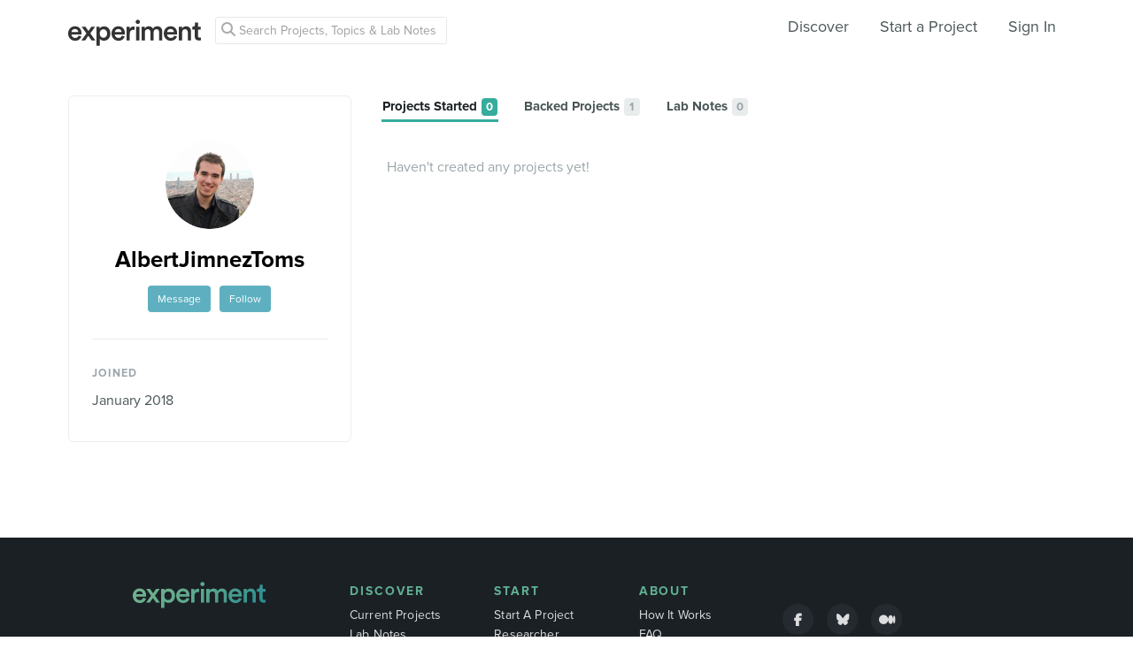

--- FILE ---
content_type: text/html; charset=utf-8
request_url: https://www.google.com/recaptcha/api2/anchor?ar=1&k=6Ldb_70UAAAAAI8hGzJqq1aRW2-GGUO7vYSfUNes&co=aHR0cHM6Ly9leHBlcmltZW50LmNvbTo0NDM.&hl=en&v=PoyoqOPhxBO7pBk68S4YbpHZ&size=invisible&anchor-ms=20000&execute-ms=30000&cb=1jo5v8csw3g1
body_size: 48733
content:
<!DOCTYPE HTML><html dir="ltr" lang="en"><head><meta http-equiv="Content-Type" content="text/html; charset=UTF-8">
<meta http-equiv="X-UA-Compatible" content="IE=edge">
<title>reCAPTCHA</title>
<style type="text/css">
/* cyrillic-ext */
@font-face {
  font-family: 'Roboto';
  font-style: normal;
  font-weight: 400;
  font-stretch: 100%;
  src: url(//fonts.gstatic.com/s/roboto/v48/KFO7CnqEu92Fr1ME7kSn66aGLdTylUAMa3GUBHMdazTgWw.woff2) format('woff2');
  unicode-range: U+0460-052F, U+1C80-1C8A, U+20B4, U+2DE0-2DFF, U+A640-A69F, U+FE2E-FE2F;
}
/* cyrillic */
@font-face {
  font-family: 'Roboto';
  font-style: normal;
  font-weight: 400;
  font-stretch: 100%;
  src: url(//fonts.gstatic.com/s/roboto/v48/KFO7CnqEu92Fr1ME7kSn66aGLdTylUAMa3iUBHMdazTgWw.woff2) format('woff2');
  unicode-range: U+0301, U+0400-045F, U+0490-0491, U+04B0-04B1, U+2116;
}
/* greek-ext */
@font-face {
  font-family: 'Roboto';
  font-style: normal;
  font-weight: 400;
  font-stretch: 100%;
  src: url(//fonts.gstatic.com/s/roboto/v48/KFO7CnqEu92Fr1ME7kSn66aGLdTylUAMa3CUBHMdazTgWw.woff2) format('woff2');
  unicode-range: U+1F00-1FFF;
}
/* greek */
@font-face {
  font-family: 'Roboto';
  font-style: normal;
  font-weight: 400;
  font-stretch: 100%;
  src: url(//fonts.gstatic.com/s/roboto/v48/KFO7CnqEu92Fr1ME7kSn66aGLdTylUAMa3-UBHMdazTgWw.woff2) format('woff2');
  unicode-range: U+0370-0377, U+037A-037F, U+0384-038A, U+038C, U+038E-03A1, U+03A3-03FF;
}
/* math */
@font-face {
  font-family: 'Roboto';
  font-style: normal;
  font-weight: 400;
  font-stretch: 100%;
  src: url(//fonts.gstatic.com/s/roboto/v48/KFO7CnqEu92Fr1ME7kSn66aGLdTylUAMawCUBHMdazTgWw.woff2) format('woff2');
  unicode-range: U+0302-0303, U+0305, U+0307-0308, U+0310, U+0312, U+0315, U+031A, U+0326-0327, U+032C, U+032F-0330, U+0332-0333, U+0338, U+033A, U+0346, U+034D, U+0391-03A1, U+03A3-03A9, U+03B1-03C9, U+03D1, U+03D5-03D6, U+03F0-03F1, U+03F4-03F5, U+2016-2017, U+2034-2038, U+203C, U+2040, U+2043, U+2047, U+2050, U+2057, U+205F, U+2070-2071, U+2074-208E, U+2090-209C, U+20D0-20DC, U+20E1, U+20E5-20EF, U+2100-2112, U+2114-2115, U+2117-2121, U+2123-214F, U+2190, U+2192, U+2194-21AE, U+21B0-21E5, U+21F1-21F2, U+21F4-2211, U+2213-2214, U+2216-22FF, U+2308-230B, U+2310, U+2319, U+231C-2321, U+2336-237A, U+237C, U+2395, U+239B-23B7, U+23D0, U+23DC-23E1, U+2474-2475, U+25AF, U+25B3, U+25B7, U+25BD, U+25C1, U+25CA, U+25CC, U+25FB, U+266D-266F, U+27C0-27FF, U+2900-2AFF, U+2B0E-2B11, U+2B30-2B4C, U+2BFE, U+3030, U+FF5B, U+FF5D, U+1D400-1D7FF, U+1EE00-1EEFF;
}
/* symbols */
@font-face {
  font-family: 'Roboto';
  font-style: normal;
  font-weight: 400;
  font-stretch: 100%;
  src: url(//fonts.gstatic.com/s/roboto/v48/KFO7CnqEu92Fr1ME7kSn66aGLdTylUAMaxKUBHMdazTgWw.woff2) format('woff2');
  unicode-range: U+0001-000C, U+000E-001F, U+007F-009F, U+20DD-20E0, U+20E2-20E4, U+2150-218F, U+2190, U+2192, U+2194-2199, U+21AF, U+21E6-21F0, U+21F3, U+2218-2219, U+2299, U+22C4-22C6, U+2300-243F, U+2440-244A, U+2460-24FF, U+25A0-27BF, U+2800-28FF, U+2921-2922, U+2981, U+29BF, U+29EB, U+2B00-2BFF, U+4DC0-4DFF, U+FFF9-FFFB, U+10140-1018E, U+10190-1019C, U+101A0, U+101D0-101FD, U+102E0-102FB, U+10E60-10E7E, U+1D2C0-1D2D3, U+1D2E0-1D37F, U+1F000-1F0FF, U+1F100-1F1AD, U+1F1E6-1F1FF, U+1F30D-1F30F, U+1F315, U+1F31C, U+1F31E, U+1F320-1F32C, U+1F336, U+1F378, U+1F37D, U+1F382, U+1F393-1F39F, U+1F3A7-1F3A8, U+1F3AC-1F3AF, U+1F3C2, U+1F3C4-1F3C6, U+1F3CA-1F3CE, U+1F3D4-1F3E0, U+1F3ED, U+1F3F1-1F3F3, U+1F3F5-1F3F7, U+1F408, U+1F415, U+1F41F, U+1F426, U+1F43F, U+1F441-1F442, U+1F444, U+1F446-1F449, U+1F44C-1F44E, U+1F453, U+1F46A, U+1F47D, U+1F4A3, U+1F4B0, U+1F4B3, U+1F4B9, U+1F4BB, U+1F4BF, U+1F4C8-1F4CB, U+1F4D6, U+1F4DA, U+1F4DF, U+1F4E3-1F4E6, U+1F4EA-1F4ED, U+1F4F7, U+1F4F9-1F4FB, U+1F4FD-1F4FE, U+1F503, U+1F507-1F50B, U+1F50D, U+1F512-1F513, U+1F53E-1F54A, U+1F54F-1F5FA, U+1F610, U+1F650-1F67F, U+1F687, U+1F68D, U+1F691, U+1F694, U+1F698, U+1F6AD, U+1F6B2, U+1F6B9-1F6BA, U+1F6BC, U+1F6C6-1F6CF, U+1F6D3-1F6D7, U+1F6E0-1F6EA, U+1F6F0-1F6F3, U+1F6F7-1F6FC, U+1F700-1F7FF, U+1F800-1F80B, U+1F810-1F847, U+1F850-1F859, U+1F860-1F887, U+1F890-1F8AD, U+1F8B0-1F8BB, U+1F8C0-1F8C1, U+1F900-1F90B, U+1F93B, U+1F946, U+1F984, U+1F996, U+1F9E9, U+1FA00-1FA6F, U+1FA70-1FA7C, U+1FA80-1FA89, U+1FA8F-1FAC6, U+1FACE-1FADC, U+1FADF-1FAE9, U+1FAF0-1FAF8, U+1FB00-1FBFF;
}
/* vietnamese */
@font-face {
  font-family: 'Roboto';
  font-style: normal;
  font-weight: 400;
  font-stretch: 100%;
  src: url(//fonts.gstatic.com/s/roboto/v48/KFO7CnqEu92Fr1ME7kSn66aGLdTylUAMa3OUBHMdazTgWw.woff2) format('woff2');
  unicode-range: U+0102-0103, U+0110-0111, U+0128-0129, U+0168-0169, U+01A0-01A1, U+01AF-01B0, U+0300-0301, U+0303-0304, U+0308-0309, U+0323, U+0329, U+1EA0-1EF9, U+20AB;
}
/* latin-ext */
@font-face {
  font-family: 'Roboto';
  font-style: normal;
  font-weight: 400;
  font-stretch: 100%;
  src: url(//fonts.gstatic.com/s/roboto/v48/KFO7CnqEu92Fr1ME7kSn66aGLdTylUAMa3KUBHMdazTgWw.woff2) format('woff2');
  unicode-range: U+0100-02BA, U+02BD-02C5, U+02C7-02CC, U+02CE-02D7, U+02DD-02FF, U+0304, U+0308, U+0329, U+1D00-1DBF, U+1E00-1E9F, U+1EF2-1EFF, U+2020, U+20A0-20AB, U+20AD-20C0, U+2113, U+2C60-2C7F, U+A720-A7FF;
}
/* latin */
@font-face {
  font-family: 'Roboto';
  font-style: normal;
  font-weight: 400;
  font-stretch: 100%;
  src: url(//fonts.gstatic.com/s/roboto/v48/KFO7CnqEu92Fr1ME7kSn66aGLdTylUAMa3yUBHMdazQ.woff2) format('woff2');
  unicode-range: U+0000-00FF, U+0131, U+0152-0153, U+02BB-02BC, U+02C6, U+02DA, U+02DC, U+0304, U+0308, U+0329, U+2000-206F, U+20AC, U+2122, U+2191, U+2193, U+2212, U+2215, U+FEFF, U+FFFD;
}
/* cyrillic-ext */
@font-face {
  font-family: 'Roboto';
  font-style: normal;
  font-weight: 500;
  font-stretch: 100%;
  src: url(//fonts.gstatic.com/s/roboto/v48/KFO7CnqEu92Fr1ME7kSn66aGLdTylUAMa3GUBHMdazTgWw.woff2) format('woff2');
  unicode-range: U+0460-052F, U+1C80-1C8A, U+20B4, U+2DE0-2DFF, U+A640-A69F, U+FE2E-FE2F;
}
/* cyrillic */
@font-face {
  font-family: 'Roboto';
  font-style: normal;
  font-weight: 500;
  font-stretch: 100%;
  src: url(//fonts.gstatic.com/s/roboto/v48/KFO7CnqEu92Fr1ME7kSn66aGLdTylUAMa3iUBHMdazTgWw.woff2) format('woff2');
  unicode-range: U+0301, U+0400-045F, U+0490-0491, U+04B0-04B1, U+2116;
}
/* greek-ext */
@font-face {
  font-family: 'Roboto';
  font-style: normal;
  font-weight: 500;
  font-stretch: 100%;
  src: url(//fonts.gstatic.com/s/roboto/v48/KFO7CnqEu92Fr1ME7kSn66aGLdTylUAMa3CUBHMdazTgWw.woff2) format('woff2');
  unicode-range: U+1F00-1FFF;
}
/* greek */
@font-face {
  font-family: 'Roboto';
  font-style: normal;
  font-weight: 500;
  font-stretch: 100%;
  src: url(//fonts.gstatic.com/s/roboto/v48/KFO7CnqEu92Fr1ME7kSn66aGLdTylUAMa3-UBHMdazTgWw.woff2) format('woff2');
  unicode-range: U+0370-0377, U+037A-037F, U+0384-038A, U+038C, U+038E-03A1, U+03A3-03FF;
}
/* math */
@font-face {
  font-family: 'Roboto';
  font-style: normal;
  font-weight: 500;
  font-stretch: 100%;
  src: url(//fonts.gstatic.com/s/roboto/v48/KFO7CnqEu92Fr1ME7kSn66aGLdTylUAMawCUBHMdazTgWw.woff2) format('woff2');
  unicode-range: U+0302-0303, U+0305, U+0307-0308, U+0310, U+0312, U+0315, U+031A, U+0326-0327, U+032C, U+032F-0330, U+0332-0333, U+0338, U+033A, U+0346, U+034D, U+0391-03A1, U+03A3-03A9, U+03B1-03C9, U+03D1, U+03D5-03D6, U+03F0-03F1, U+03F4-03F5, U+2016-2017, U+2034-2038, U+203C, U+2040, U+2043, U+2047, U+2050, U+2057, U+205F, U+2070-2071, U+2074-208E, U+2090-209C, U+20D0-20DC, U+20E1, U+20E5-20EF, U+2100-2112, U+2114-2115, U+2117-2121, U+2123-214F, U+2190, U+2192, U+2194-21AE, U+21B0-21E5, U+21F1-21F2, U+21F4-2211, U+2213-2214, U+2216-22FF, U+2308-230B, U+2310, U+2319, U+231C-2321, U+2336-237A, U+237C, U+2395, U+239B-23B7, U+23D0, U+23DC-23E1, U+2474-2475, U+25AF, U+25B3, U+25B7, U+25BD, U+25C1, U+25CA, U+25CC, U+25FB, U+266D-266F, U+27C0-27FF, U+2900-2AFF, U+2B0E-2B11, U+2B30-2B4C, U+2BFE, U+3030, U+FF5B, U+FF5D, U+1D400-1D7FF, U+1EE00-1EEFF;
}
/* symbols */
@font-face {
  font-family: 'Roboto';
  font-style: normal;
  font-weight: 500;
  font-stretch: 100%;
  src: url(//fonts.gstatic.com/s/roboto/v48/KFO7CnqEu92Fr1ME7kSn66aGLdTylUAMaxKUBHMdazTgWw.woff2) format('woff2');
  unicode-range: U+0001-000C, U+000E-001F, U+007F-009F, U+20DD-20E0, U+20E2-20E4, U+2150-218F, U+2190, U+2192, U+2194-2199, U+21AF, U+21E6-21F0, U+21F3, U+2218-2219, U+2299, U+22C4-22C6, U+2300-243F, U+2440-244A, U+2460-24FF, U+25A0-27BF, U+2800-28FF, U+2921-2922, U+2981, U+29BF, U+29EB, U+2B00-2BFF, U+4DC0-4DFF, U+FFF9-FFFB, U+10140-1018E, U+10190-1019C, U+101A0, U+101D0-101FD, U+102E0-102FB, U+10E60-10E7E, U+1D2C0-1D2D3, U+1D2E0-1D37F, U+1F000-1F0FF, U+1F100-1F1AD, U+1F1E6-1F1FF, U+1F30D-1F30F, U+1F315, U+1F31C, U+1F31E, U+1F320-1F32C, U+1F336, U+1F378, U+1F37D, U+1F382, U+1F393-1F39F, U+1F3A7-1F3A8, U+1F3AC-1F3AF, U+1F3C2, U+1F3C4-1F3C6, U+1F3CA-1F3CE, U+1F3D4-1F3E0, U+1F3ED, U+1F3F1-1F3F3, U+1F3F5-1F3F7, U+1F408, U+1F415, U+1F41F, U+1F426, U+1F43F, U+1F441-1F442, U+1F444, U+1F446-1F449, U+1F44C-1F44E, U+1F453, U+1F46A, U+1F47D, U+1F4A3, U+1F4B0, U+1F4B3, U+1F4B9, U+1F4BB, U+1F4BF, U+1F4C8-1F4CB, U+1F4D6, U+1F4DA, U+1F4DF, U+1F4E3-1F4E6, U+1F4EA-1F4ED, U+1F4F7, U+1F4F9-1F4FB, U+1F4FD-1F4FE, U+1F503, U+1F507-1F50B, U+1F50D, U+1F512-1F513, U+1F53E-1F54A, U+1F54F-1F5FA, U+1F610, U+1F650-1F67F, U+1F687, U+1F68D, U+1F691, U+1F694, U+1F698, U+1F6AD, U+1F6B2, U+1F6B9-1F6BA, U+1F6BC, U+1F6C6-1F6CF, U+1F6D3-1F6D7, U+1F6E0-1F6EA, U+1F6F0-1F6F3, U+1F6F7-1F6FC, U+1F700-1F7FF, U+1F800-1F80B, U+1F810-1F847, U+1F850-1F859, U+1F860-1F887, U+1F890-1F8AD, U+1F8B0-1F8BB, U+1F8C0-1F8C1, U+1F900-1F90B, U+1F93B, U+1F946, U+1F984, U+1F996, U+1F9E9, U+1FA00-1FA6F, U+1FA70-1FA7C, U+1FA80-1FA89, U+1FA8F-1FAC6, U+1FACE-1FADC, U+1FADF-1FAE9, U+1FAF0-1FAF8, U+1FB00-1FBFF;
}
/* vietnamese */
@font-face {
  font-family: 'Roboto';
  font-style: normal;
  font-weight: 500;
  font-stretch: 100%;
  src: url(//fonts.gstatic.com/s/roboto/v48/KFO7CnqEu92Fr1ME7kSn66aGLdTylUAMa3OUBHMdazTgWw.woff2) format('woff2');
  unicode-range: U+0102-0103, U+0110-0111, U+0128-0129, U+0168-0169, U+01A0-01A1, U+01AF-01B0, U+0300-0301, U+0303-0304, U+0308-0309, U+0323, U+0329, U+1EA0-1EF9, U+20AB;
}
/* latin-ext */
@font-face {
  font-family: 'Roboto';
  font-style: normal;
  font-weight: 500;
  font-stretch: 100%;
  src: url(//fonts.gstatic.com/s/roboto/v48/KFO7CnqEu92Fr1ME7kSn66aGLdTylUAMa3KUBHMdazTgWw.woff2) format('woff2');
  unicode-range: U+0100-02BA, U+02BD-02C5, U+02C7-02CC, U+02CE-02D7, U+02DD-02FF, U+0304, U+0308, U+0329, U+1D00-1DBF, U+1E00-1E9F, U+1EF2-1EFF, U+2020, U+20A0-20AB, U+20AD-20C0, U+2113, U+2C60-2C7F, U+A720-A7FF;
}
/* latin */
@font-face {
  font-family: 'Roboto';
  font-style: normal;
  font-weight: 500;
  font-stretch: 100%;
  src: url(//fonts.gstatic.com/s/roboto/v48/KFO7CnqEu92Fr1ME7kSn66aGLdTylUAMa3yUBHMdazQ.woff2) format('woff2');
  unicode-range: U+0000-00FF, U+0131, U+0152-0153, U+02BB-02BC, U+02C6, U+02DA, U+02DC, U+0304, U+0308, U+0329, U+2000-206F, U+20AC, U+2122, U+2191, U+2193, U+2212, U+2215, U+FEFF, U+FFFD;
}
/* cyrillic-ext */
@font-face {
  font-family: 'Roboto';
  font-style: normal;
  font-weight: 900;
  font-stretch: 100%;
  src: url(//fonts.gstatic.com/s/roboto/v48/KFO7CnqEu92Fr1ME7kSn66aGLdTylUAMa3GUBHMdazTgWw.woff2) format('woff2');
  unicode-range: U+0460-052F, U+1C80-1C8A, U+20B4, U+2DE0-2DFF, U+A640-A69F, U+FE2E-FE2F;
}
/* cyrillic */
@font-face {
  font-family: 'Roboto';
  font-style: normal;
  font-weight: 900;
  font-stretch: 100%;
  src: url(//fonts.gstatic.com/s/roboto/v48/KFO7CnqEu92Fr1ME7kSn66aGLdTylUAMa3iUBHMdazTgWw.woff2) format('woff2');
  unicode-range: U+0301, U+0400-045F, U+0490-0491, U+04B0-04B1, U+2116;
}
/* greek-ext */
@font-face {
  font-family: 'Roboto';
  font-style: normal;
  font-weight: 900;
  font-stretch: 100%;
  src: url(//fonts.gstatic.com/s/roboto/v48/KFO7CnqEu92Fr1ME7kSn66aGLdTylUAMa3CUBHMdazTgWw.woff2) format('woff2');
  unicode-range: U+1F00-1FFF;
}
/* greek */
@font-face {
  font-family: 'Roboto';
  font-style: normal;
  font-weight: 900;
  font-stretch: 100%;
  src: url(//fonts.gstatic.com/s/roboto/v48/KFO7CnqEu92Fr1ME7kSn66aGLdTylUAMa3-UBHMdazTgWw.woff2) format('woff2');
  unicode-range: U+0370-0377, U+037A-037F, U+0384-038A, U+038C, U+038E-03A1, U+03A3-03FF;
}
/* math */
@font-face {
  font-family: 'Roboto';
  font-style: normal;
  font-weight: 900;
  font-stretch: 100%;
  src: url(//fonts.gstatic.com/s/roboto/v48/KFO7CnqEu92Fr1ME7kSn66aGLdTylUAMawCUBHMdazTgWw.woff2) format('woff2');
  unicode-range: U+0302-0303, U+0305, U+0307-0308, U+0310, U+0312, U+0315, U+031A, U+0326-0327, U+032C, U+032F-0330, U+0332-0333, U+0338, U+033A, U+0346, U+034D, U+0391-03A1, U+03A3-03A9, U+03B1-03C9, U+03D1, U+03D5-03D6, U+03F0-03F1, U+03F4-03F5, U+2016-2017, U+2034-2038, U+203C, U+2040, U+2043, U+2047, U+2050, U+2057, U+205F, U+2070-2071, U+2074-208E, U+2090-209C, U+20D0-20DC, U+20E1, U+20E5-20EF, U+2100-2112, U+2114-2115, U+2117-2121, U+2123-214F, U+2190, U+2192, U+2194-21AE, U+21B0-21E5, U+21F1-21F2, U+21F4-2211, U+2213-2214, U+2216-22FF, U+2308-230B, U+2310, U+2319, U+231C-2321, U+2336-237A, U+237C, U+2395, U+239B-23B7, U+23D0, U+23DC-23E1, U+2474-2475, U+25AF, U+25B3, U+25B7, U+25BD, U+25C1, U+25CA, U+25CC, U+25FB, U+266D-266F, U+27C0-27FF, U+2900-2AFF, U+2B0E-2B11, U+2B30-2B4C, U+2BFE, U+3030, U+FF5B, U+FF5D, U+1D400-1D7FF, U+1EE00-1EEFF;
}
/* symbols */
@font-face {
  font-family: 'Roboto';
  font-style: normal;
  font-weight: 900;
  font-stretch: 100%;
  src: url(//fonts.gstatic.com/s/roboto/v48/KFO7CnqEu92Fr1ME7kSn66aGLdTylUAMaxKUBHMdazTgWw.woff2) format('woff2');
  unicode-range: U+0001-000C, U+000E-001F, U+007F-009F, U+20DD-20E0, U+20E2-20E4, U+2150-218F, U+2190, U+2192, U+2194-2199, U+21AF, U+21E6-21F0, U+21F3, U+2218-2219, U+2299, U+22C4-22C6, U+2300-243F, U+2440-244A, U+2460-24FF, U+25A0-27BF, U+2800-28FF, U+2921-2922, U+2981, U+29BF, U+29EB, U+2B00-2BFF, U+4DC0-4DFF, U+FFF9-FFFB, U+10140-1018E, U+10190-1019C, U+101A0, U+101D0-101FD, U+102E0-102FB, U+10E60-10E7E, U+1D2C0-1D2D3, U+1D2E0-1D37F, U+1F000-1F0FF, U+1F100-1F1AD, U+1F1E6-1F1FF, U+1F30D-1F30F, U+1F315, U+1F31C, U+1F31E, U+1F320-1F32C, U+1F336, U+1F378, U+1F37D, U+1F382, U+1F393-1F39F, U+1F3A7-1F3A8, U+1F3AC-1F3AF, U+1F3C2, U+1F3C4-1F3C6, U+1F3CA-1F3CE, U+1F3D4-1F3E0, U+1F3ED, U+1F3F1-1F3F3, U+1F3F5-1F3F7, U+1F408, U+1F415, U+1F41F, U+1F426, U+1F43F, U+1F441-1F442, U+1F444, U+1F446-1F449, U+1F44C-1F44E, U+1F453, U+1F46A, U+1F47D, U+1F4A3, U+1F4B0, U+1F4B3, U+1F4B9, U+1F4BB, U+1F4BF, U+1F4C8-1F4CB, U+1F4D6, U+1F4DA, U+1F4DF, U+1F4E3-1F4E6, U+1F4EA-1F4ED, U+1F4F7, U+1F4F9-1F4FB, U+1F4FD-1F4FE, U+1F503, U+1F507-1F50B, U+1F50D, U+1F512-1F513, U+1F53E-1F54A, U+1F54F-1F5FA, U+1F610, U+1F650-1F67F, U+1F687, U+1F68D, U+1F691, U+1F694, U+1F698, U+1F6AD, U+1F6B2, U+1F6B9-1F6BA, U+1F6BC, U+1F6C6-1F6CF, U+1F6D3-1F6D7, U+1F6E0-1F6EA, U+1F6F0-1F6F3, U+1F6F7-1F6FC, U+1F700-1F7FF, U+1F800-1F80B, U+1F810-1F847, U+1F850-1F859, U+1F860-1F887, U+1F890-1F8AD, U+1F8B0-1F8BB, U+1F8C0-1F8C1, U+1F900-1F90B, U+1F93B, U+1F946, U+1F984, U+1F996, U+1F9E9, U+1FA00-1FA6F, U+1FA70-1FA7C, U+1FA80-1FA89, U+1FA8F-1FAC6, U+1FACE-1FADC, U+1FADF-1FAE9, U+1FAF0-1FAF8, U+1FB00-1FBFF;
}
/* vietnamese */
@font-face {
  font-family: 'Roboto';
  font-style: normal;
  font-weight: 900;
  font-stretch: 100%;
  src: url(//fonts.gstatic.com/s/roboto/v48/KFO7CnqEu92Fr1ME7kSn66aGLdTylUAMa3OUBHMdazTgWw.woff2) format('woff2');
  unicode-range: U+0102-0103, U+0110-0111, U+0128-0129, U+0168-0169, U+01A0-01A1, U+01AF-01B0, U+0300-0301, U+0303-0304, U+0308-0309, U+0323, U+0329, U+1EA0-1EF9, U+20AB;
}
/* latin-ext */
@font-face {
  font-family: 'Roboto';
  font-style: normal;
  font-weight: 900;
  font-stretch: 100%;
  src: url(//fonts.gstatic.com/s/roboto/v48/KFO7CnqEu92Fr1ME7kSn66aGLdTylUAMa3KUBHMdazTgWw.woff2) format('woff2');
  unicode-range: U+0100-02BA, U+02BD-02C5, U+02C7-02CC, U+02CE-02D7, U+02DD-02FF, U+0304, U+0308, U+0329, U+1D00-1DBF, U+1E00-1E9F, U+1EF2-1EFF, U+2020, U+20A0-20AB, U+20AD-20C0, U+2113, U+2C60-2C7F, U+A720-A7FF;
}
/* latin */
@font-face {
  font-family: 'Roboto';
  font-style: normal;
  font-weight: 900;
  font-stretch: 100%;
  src: url(//fonts.gstatic.com/s/roboto/v48/KFO7CnqEu92Fr1ME7kSn66aGLdTylUAMa3yUBHMdazQ.woff2) format('woff2');
  unicode-range: U+0000-00FF, U+0131, U+0152-0153, U+02BB-02BC, U+02C6, U+02DA, U+02DC, U+0304, U+0308, U+0329, U+2000-206F, U+20AC, U+2122, U+2191, U+2193, U+2212, U+2215, U+FEFF, U+FFFD;
}

</style>
<link rel="stylesheet" type="text/css" href="https://www.gstatic.com/recaptcha/releases/PoyoqOPhxBO7pBk68S4YbpHZ/styles__ltr.css">
<script nonce="s98DcK-YZrZ2BRfiyERwcQ" type="text/javascript">window['__recaptcha_api'] = 'https://www.google.com/recaptcha/api2/';</script>
<script type="text/javascript" src="https://www.gstatic.com/recaptcha/releases/PoyoqOPhxBO7pBk68S4YbpHZ/recaptcha__en.js" nonce="s98DcK-YZrZ2BRfiyERwcQ">
      
    </script></head>
<body><div id="rc-anchor-alert" class="rc-anchor-alert"></div>
<input type="hidden" id="recaptcha-token" value="[base64]">
<script type="text/javascript" nonce="s98DcK-YZrZ2BRfiyERwcQ">
      recaptcha.anchor.Main.init("[\x22ainput\x22,[\x22bgdata\x22,\x22\x22,\[base64]/[base64]/bmV3IFpbdF0obVswXSk6Sz09Mj9uZXcgWlt0XShtWzBdLG1bMV0pOks9PTM/bmV3IFpbdF0obVswXSxtWzFdLG1bMl0pOks9PTQ/[base64]/[base64]/[base64]/[base64]/[base64]/[base64]/[base64]/[base64]/[base64]/[base64]/[base64]/[base64]/[base64]/[base64]\\u003d\\u003d\x22,\[base64]\x22,\x22MnDCnMKbw4Fqwq5pw5DCmMKGKldLJsOYD8K5DXvDnD3DicK0wpcEwpFrwqDCkVQqUl/CscKkwoTDqMKgw6vCjA4sFEsQw5Unw6bCl11/N33CsXfDhsOmw5rDng/CpMO2B0PCksK9Sx7DmcOnw4cPUsOPw77CuV3DocOxPcKOZMOZwqPDtVfCncK/UMONw7zDszNPw4BrSMOEwpvDvH4/wpIGwozCnkrDpDIUw47Cg1PDgQ4/EMKwNBjCt2t3AMKXD3sYPMKeGMKvWBfCgSbDs8ODSXFyw6lUwpkJB8Kyw6TCkMKdRkDCtMOLw6Qxw4s1wo5CYQrCpcOEwqAHwrfDoR/CuTPCt8OxI8KocjN8URB5w7TDsyohw53DvMKwwr7DtzRGE1fCs8OdFcKWwrZiS3oJR8K6KsODJQ1/XFLDh8OnZW9+wpJIwroOBcKDw6nDpMO/GcOMw74SRsOnwrLCvWrDvDp/NW9sN8O8w40vw4J5ankOw7PDqnPCjsO2I8OBRzPCmMKSw48Ow6oRZsOAF1jDlVLCisOCwpFcTsKNZXc0w5/[base64]/Zn0owoLCsktmecK0BlHDu8OnM8O/wr8ZwocwwpQHw47DlDzCncK1w5Mmw47CgcKOw4lKdTvCojjCrcOiw7VVw7nCrXfChcOVwr7CqzxVe8KowpR3w4wuw65kaF3DpXtScyXCusOVwo/[base64]/DvMKbai17w4ZFHyIsMzfDlwdVdGVAwoTDi0AXZ2NBUMOtwqTDn8ODwqnDk0xLIHHCpcK6HMK0I8Kaw4vCvDE8w6ofbwbDjmh6wrvCiRYuw5bDpXHCmMOLasKww6BCw4JbwpE2wp1/wrkaw7DCrT8pA8O7QsOYMF3Cs0PCtBUbSDRPwo0Uw7QXw6h0w5tPw63CgcKnfcKBwqvCiBR3w4gTwp3CnztuwqMAw4DChcOBKyDCgTJkEcOmwqNKw70pw6XCgHfDncKQw5EnBXhVwrAVw6lAwpYiInIbwprDqMK7AcOCw5zChVYpwpMQchNow6jCvMKSw7J8wqfDuzI/w47DuhFIecO9esOiw5fCqkNpwoDDkB0/LkTCmBQtw4U7w4PCtxl7wrtuFg/CvMO+wqTDoVrClMKcwpkGTMOjS8K2axt7wojDugjCqMK8ThlyTCAsdw3CmQoEa1E9w50GTxAwQ8KQw7cFwpbCn8KWw7LDmcOKRwwaworCkMO1EUUbw7LDrFoLXsKUAmZOQTDDkcO0w4nCiMODbMOtLE8MwpddTjjCnsOuVk/CqMOhEsKMfWrCtsKENAs/G8O6eHHDucOLYcOOwrXCiCRIwpPCj0QtBMOeO8O/YwEpwq7Duz5Fw6soPBd2HmMRUsKiMVkew4wpwqrCtgEGNBHCnR/DlMOkXFkIw4Z+wqp4FMO3F21ww7HDlMKcw6wQwozDjWPDgsO2JVARRCsPw7pnWcKlw4LDrQB9w5zCrzUGUiLDgcOzw4jDv8Oswooyw7bDgg9/wpnCusOeOMKuwoMPwrzDpi/[base64]/[base64]/JcKUwpvCmQlgDcOgwptBwrI+wohMIGI8HWwDGcKZwoTDocKYAcKywojDo2NEwr7CqEcNw6hfw4cqw507U8OmF8OjwrEUMsO5wq4dFyJUwr91FUtRw5Y+DsO4wo/DpTvDv8Kow6zClxzCvB7Cj8OMP8OvacK3wpoSwocnMcOVwrYnRcKSwrEIw4/Djh7Dv3hZbAbDqAwWG8Kdwp7Ci8OhGWnCp0Vwwrg/w4wRwrjCqhNMcF/[base64]/Cr8O7wrLDmhgAw5jDsFUiWgViwr9cGsKgwpXCvzbDnFLCh8K+w4wmwpAzQ8Onw4nDqxIWw4QEeHUzw4p3Vw4+FEJ4woNNd8KuCcKLKVYTeMKDLDXCuHXCnQXDrMKdwpPCgMKgwqJswroxfMO1TsKuFiQ4woIIwqVVJzXDrMO4N0t8wonDsGjCnTTCq1/CskvDicOfw48zwrZ5w7EydzfCjk7DvxvDgsOqXyMhVcO6AWQ9VGDDnGQ8NRXClVhnKcOxwo89IyIvYBvDkMK4RWRSwqPDpQjDvcKsw64VVWHDj8OQZGvDuxQGCMOATWI/w4LDl3PCuMKTw4xawr8QI8Ome33CncK1w4FDfEXDpcKiaAfDlsK4AcOywpzCqk4nwpPCgkBFwqgOBsOuFWDCtk/Dpz/CtMKOOMO4w60/[base64]/CuMOlEsOGLsOYWi5Mw6AlT8KbD8OMKcKiw7XDvHPDg8KRw5BoAsOvJ0nCokJXwoIuS8OnFiFLdcOOwqh2emXCjWfDvlbCr0vCq2lTwqgEwp/DrRPCl3kywq91woTCvBXDvMOaU17CmXDCnMOXwqHCosKLEGvDhcKRw6M8wofDk8Knw5LDoDFlKxUsw6pTw70GPgzCrTIWwrfCtsO5OWkPH8ODw7vCjGc6w6dkWcOrw4kiQi7Dr2zDuMOeEsKtDU4VEsKXwosDwr/CsQZBIXgWICF+wqrDoXA/w5srw5lzP0XDuMOSwoXCrA0dZMK0McK+wqg3DCVAwrY3KsKBfsKReHdSN2rDm8KBwpzCvcKfVsORw63CjQgiwonDoMKXXcKJwpB3w5rDjhgZwobCtsOBT8OyQ8Kuw6/[base64]/CrcKqw4A9w5lkCgsRP8KNw7vDrcOvO1JZT0ccw45+A2DCu8KEOsKBw6fClsOZw6DDscOuAcOnOg7Dp8KtRsOVWQnDu8KNwopVwrzDsMO1wrHDrT7ChS/DkcK4YQLDglnDlXNRwpPCmsOBw6Erw7TCssKSDsKhwo/CvsKqwpRYUMKDw43CnhrDsgLDnw/DhQDDnMKxCsKpw5/DjsKcwpPDhMOBw6vDk0XCn8OuMsOQdTjCk8OSLMKHwpQ9AUFnJMO+WcK8eQ0Af1zDg8KFw5DCvMO1woIow4YxPjbDsn/DgVLDnsKjwpnDkX06w7xxez4vw6HDhj/[base64]/CqCVUfsOIwprDimAiwpnCncO0NiDCm0TCtMKDEsOXPHjDjsKeQDk+a3wFeW5ZwqjCtQHChT9xw5/[base64]/[base64]/woTCv0FURjbCoG1hXcKYw57Cs8KxwqDCjwbClTgrS0YmBXEhfg/DhkLCscKvwp7CrsKMF8OQwrrDjcKEfUXDvmrDi3zDvcKOJsONwqTDv8KnwqrDjMK7BydnwqJJwr3DvWdhwp3Cp8OxwpAhwqVbw4DDucKteXrCrHDDhMKEwpkGw5YHRMKgw5jCklTDqMOZw73DhMObexnCrcOxw7/[base64]/[base64]/DgzPCtTfDugU2bcOjAMOXw6p8U8K5w5hBSVLDnU83wrLDsgfDrWBnWhnCm8O8OsOUYMO1w70ZwoJebsOcanlSw5/Ds8Olw4DCrMKGBnclHcO/[base64]/[base64]/CrsKAFcK0RsOySw3Dm8Kcwoxxw48GwqgiYcOEw7M9w5HChcKxScKsH17DocK2w43DjsKIMcKdBsOfwoIswp0VSkk3wpfDgMOiwpDChC/CnMOgw7slw6rDsXTCoRtyIMO7wqXDvRdqAG/[base64]/wowRwofCozzDmRFLKMKsw4LDgMKiwpEsKC3DlHXDh8KlwooxwoFgw61Hwr0Qwq1yQDbCsxdhWCZVbMKYfybDicOtKxbChDJJZVZswpFbwrrCuCdawqlVHGDCvSdowrbDoS9ywrbDnGXDknceMMONwr3DtEEqw6fDhGF/[base64]/DhSLCvkoIw5I2XsK3NlDDqcOYw73CkcK/NcKcXgV7wrR/w583w61yw4AgfMKEBS0CKCxVa8OQGXbDlcKTw7ZpwqLDthJOwpgxwoEnw4JLcEpuOmkbBMOCXQ/[base64]/CtsKnL2TDqwtQFXRpAcKvworDiMKJwprCpCgQAcK3JU3ChzNTwqkywqHDj8OMLCYvMsKFOcKpbw/DhG7DkMKtByV6eQVow5fDnEPDpkDCgC7DtsO8OMKuK8KHwovCosO4GXtpwpXCtMOwGTsww4DDgMOyw4jCq8OtfMKeVlpTw74mwqo4w5TDgsORwoAHOnbCosK/w5FTThYawqkNAMK6bCjCgUdcUjVAw69yY8OgQ8KUw6ADw7FDBMKofDJ1wpRXwo7ClsKeBGo7w6rCuMK0w6DDm8OwJ0XDmlM2w4rDtjMfQcOfOU8/TmrDnxDCoEBkw4gSG1ZhwpZAS8OTeAdgwpzDkwfDvMKXw61swpHCqsO8w6LCrSc5PcKnwoDCgMKJYcKwWDXClArDh07DvsOoVsKqw75Zwp/DrRoywplmwqTCpDk6wofDnWjDscONwr7Dn8K/N8KRcktYw4LDixELK8KUwrEqwr5Nw4JQFBghTMOow4FUMjRHw5VLw4jCnVsbR8OCUTsxPHTCpV3DqT1Awr9Cw4bDrcKzAMKGX0dddMO8YsOtwrYZwpNAFx7CjgkmOcKDYG/CiRbDhcOfwqkpbsKjVcObwqcMwpQow4LDsTlFw7h7wrB5YcOPBXsfw6fCv8KScRbDqsObw7Z4wqpcwqBBbUHDvWPDoG/Doxw6JwlVFcKOMcKTw6sKGxrDiMOvw73Cr8KfIA7DjzDCkMOGOcO5ByTCoMKKw7gOw6AawqvDq2kLw6nCiB3CpsKfwqtRGgVVw4IrwprDr8OzYCTDu2/Cq8KtTcODU012w7nDpHvCqzYFRMOYw5tPWMOUfEpAwq0pfsO5OMK7U8OhJ3Q/wqoUwqPDmcO4wprDu8K7wox/woXDr8KhbsORf8OpFkrCskHDrD3CiGoBwo3DicOow6MqwprChsK4BcOgwq8pw4XCnMOmw5nDmcKKwobDilbCkjbDtXlKNsKyEcOGMCVBwo1ewqx7wqbDgcOwX2HDrH1iEsOLOA7DllosWsOZwqHCpsOewobCnsOzUF/DgcKdw6UZworDvwHDsHUZwpPDlTUUw7jChcKjeMK1wpfClcK2USsjwoHCpBMkJsOYw44HZMKcwo48dV8secOtS8OvUjXDiVgqwpd6w5HDscK6wq0DbsOlw4fCksKawrfDmG3Dp1BiwojCpMKZwpPDnsOAfMKEwoIpIEpXf8O+wr/Cuz4pKRTCq8OUVXBKwq7Dt01bwohSFMKME8KjasKYbUkTFsOHw5DCoWoTw7wQPsKNwpc/UFLCu8OWwojCpcOCSsOISlzCnAoxw60Sw7RhARTCj8KRC8Okw4sIe8K1ZUHCpcKhwrnDlQg6w7lOWcKQwpdUYMKvS3F/w6YAwr/Dl8ObwpFOwp40w60janPCmsK2wq3Cn8KmwqYXfMK/[base64]/TUUtRFZ4w5BLw4HCjlfDgsOPwqfCp8O/[base64]/[base64]/Ck8ONw6wIAMKTwoTCp8K1d2fDu8KfwplPw4lQw4MFNcKSw65Lw7NCCUfDj0rCu8ORw5Uhw5how73DkMO7esKoUgrCpcODGMO7KGPClMK/LC/[base64]/Cr8OhYTMpw6/CmMOTw75fw6gsw7jCgMOCcVErdsOIHsOyw5PCtsOfAcKSw485IMKTwoXDliNYdcKbMMOCK8OBAsO5BxHDqcO0RFVxAAJUwp9mAgN3DsKMwpBnXQ54w609w4nCgAjDj2FXwrVkXhLCh8KTwq4XPsOzwoszwp7Dk0jDuRRSJ3/[base64]/YsKrYcKHVFnDggRCJXsUO8OaKQY6wqjCnmzDvMKVw7PCtcKFcDc3wpFow4xYZF4sw6nDqBrCh8KFFkrCmx3Cj0/CmMKmEX05EzI/wpDChcOpFsKRwpjCnMKgH8K3OcOqSx/DtcOnZkHCt8OoDRZpwq02ViIQwp1bwqgqfMOrwos+w47CjMOywr4NEQnCiHV0C1LDg0TDqMKnw4HDhsOACMOZwqzDt3xcw59RZ8KAw5ZsW2HCosK7dsKMwrUtwqFKQX4XE8O5woPDpsO0acKRCMO8w67CkkcDw4LCvcKKO8K8DzjDtWxIwpjDhsK8wrbDu8O/[base64]/Dt8K3QjPDuSx1bTl2GgUiwp5Yw5oKwpdWw55POBnCnjDCocK3wpk/w7xlwo3Cs3gbwozCgTPDmsKzwpvCtAnDoRfCkcOrIxN/dsOHw7hxwpvCu8OewrVuwqNaw5pyX8OJwrbCqMKsPXjDk8OLw7c0w6zDrxw+wq7DqcKGKngtfwrDsxhrecKGXkTDh8OXwqnCnS/CgcOmw4XClMK1wr4Jb8KENMKTAMOewpfDl0NywoJ5wqTCpzo6EsKFN8KofTLCjUQXJMOEwpLDh8OqCRwGOR/CtG7CiEPCqmgSDsO6WcObWTPCqHzCuSrDg2TDtsK0dcOSwrfCnMO8wrQoJTzDiMOaK8O1wpTDosOvOcK9TRFWfmvCr8OyEsKtOXc2wrZTw5/DtHAewpHDkcOhwq88wpkeEG1qIiBgwpV0wr/ChFMObsK8w5zCmCoyAgrDtiJNLMKvbcOIaQLDisOaw4IZK8KJJjxdw7Ikw73DtsO8MBTDgWLDuMKLJEYPw4fCvsKawpHCu8OhwqbCrV0lwrTCmB/DtcKUEloGHjxVwojDisOIw6bCucK0w7cZSVxVe00vwqfCtVjCtUzCjMOTwojDvcK3TSvDhGfCsMKXw4LDl8Kjw4I/[base64]/[base64]/CvMOBw5vDkMKefWwVwoRtRcKQGhrDtsKEwpBwUBlEw5/CpHnDgCQVa8OiwoBKwr9nXsKhX8O6wpHDsXEbTxF4CmTDtF7ChlLDgsOFwrvDnMOJA8O1Bg5SwozDtXkwFMKUw4DCsGASHX3DpwZJwrNTJ8OoDAjCgMKrPsK7c2ZfZytFGcOuBnDCo8Kyw7R8GXI/[base64]/fWTCjcK2wp/DpjTDp8K9T8OYecKFw5VGY8OSCCgSbGB2fRnDpCDDvsKEfcKhw4zCkcKoTg7CusO+eAjDvsOPMCEiIMKxb8OiwpvDlwfDrMKQw5fDl8OOwpTDp3luJjUPwpJ/WBnDiMKQw64bw5ECw7hAwqzCqcKLHCQFw45+w7bCp0TClMOGPsOFJ8OWwoDDtcKmQ189wo0/YlIDDMOTw4TCugjDkcK1wqwncsKGBh0lw7jDp0fDqR/Cgj/ChcO8wrpzc8OGw73Ct8KYYcKnwotnw6bCmEDDucO4dcKYwokIwqRBBRgaw4HCgsOUaxMdwpZJwpbDunJGwqkUSXttwqwCw77CksOHH3FudgrDrcOvwoVDZMKswrLDncO8NcKHWsOyUsKVJx7ChcK/w4/DvMO8IjUqdHfCsFV/wpHCklbCqMOlHsKKCsOLfGx4BMK6woHDpMO/w4tUDsOQeMOBJsO/BMK8w69bwroAw6LCkHEBwoXCilxxwqzCtB86w7TDgEhdbWdYPsKww5k5KsKMY8ODe8OBD8Oca3URwqZPJjPDncONwoDDj0jCt3MMw55QN8K9AsKRwqnDkEdVR8KWw6LCrjlww7HDlcOswqRMw6nCjcKTJjnCjMOHaXM6w7jCtcKUw5V7wrtxw5bDlixQwq/DvgxSw4zCvMO7O8KwwqYFe8Khwrtww5Mww4XDssOyw5AoAMOiw6DCksKLw6xuw6zCkcKzwp/Dj3vCuhU1OSLDgFgVUzdkBcOAe8OMw48cwoJPwobDlA0MwrkVwpHDginCosKTwojDrMOuCcOvw6FXwrY+a0tpQMOkw4oFw5HDrMO0wrDChFTCoMO5Nhg/UMOfDjJaViAgVjnDmmcKw53CuWAUJMKgMMOMw6XCsUnCv0oSwok7UsOPLHUvw6p+AEPDj8Kpw45Mwo9XfXjDkHwXLMK/w45gG8OSNFfCqcKpwoLDqQHDq8OCwoIMw6pjRcOBRcKxw47DuMKRYkHCssKNw4zDlMOpNiDDtk3DpTROwp0Cwq7Ch8OlbkrDl2/CisOrNA7ChcOTwpUFF8Ohw4o6w54FB0l/[base64]/SHfDjlrCj3YaUcOKHcOiwozDg2ktw5jCkcKMw6dzBATDjGM/I2HCi0lhwpPCo1rCqj7Drxp6w553wovCtmMNY1kSKsK3eG9wb8OUwqhVwr8aw7ERw4czYA3Dpx5LOMOeXMOLw6PDtMOqw5LCtRl4W8Ktw7USVsOBA386RwoFwoYYw4ttwrnDlsKJFsOfw5vDu8OeWgYLDlfDu8K1wrApw698wp/DoWTCjsKxwpsnwp7CvyzDlMOZOk1BFyLDs8K2cCc7wqrDhxDCgcKZw41bMll/wqU5L8O/HsOzw6gAwrE7AMKCw5rCvsOIKcKGwr50Oz/DiXBPN8K8YRPCllghwpLCqk0Uwr93CcKXQ17Cm3nDocOJXSvCsAs/wpoJdcKXVMK4YGR7VVLDpzLClsKtYifCoU/Dtjt5I8KOwo8Xw4HCucOJSDNmAGQaF8O4w7DDh8OJwoXDsm1hw7F3YHPCkcKQOUHDhcOqwr4WLsO8wo3Crxw8c8O0AhHDmC/Cm8KUfm5Jw49MaUfDlwAkwqvCrjrCg2wLw6Rvwq7DpWoMFsO8eMK3woUxwoEYwpBtw4XDlMKAwojCpz/DgMOrZCLDm8O3P8K9QkzDqTcPwpsTIcKCw6vCgcOsw7FjwrpXwpURRDHDtDrCjCIlw7TDqcOFQ8OjIGgQwpERwr3CrsOowqXChMK9w4LCjsKzwoBsw6s8HzMywr82WsKXw4bDrBVGMREEd8Ovwp7DvMO3PmvDt1rDjSxiHcKOw6/[base64]/CmMOhw4IuSGJaw73DtSdfwqgyTMOtw7jCun1tw5rClsKeHMO1WgLDonfCjFNewpd5wok6CcOrZ2J5wpLCrsORwp7DjcOfwoTDnMOjNMKOfcKmwp7Cm8KcwrnDncK0BMO5wpU/wq9pI8OXw5rDvMOuw4HCrMKxw4DCvRcywoHClHlBKi3CtQnChCkKwqjCpcOpQcONwp3DpsKMwpA5REnDiT/[base64]/[base64]/[base64]/[base64]/CusOww6nChB3DiDrDlMO9wopBw4zCtilnwoLChi/DncKkw5LDk2Efwrw4wqBcw6rDsQLDkWzDoQbDssK3D0jDi8O6wrPCrGspwrlzBMO2wo8MKsKcasKOw6jDmsOjdgrCt8ODwoZKw4pLwofCqXdDIH/[base64]/DqMOzwoPCjMOiwqFHJ0bDtjpGXcOIwprCgcK3w6PClcKMw5bCs8K7IsKZTU/[base64]/w65ZwrE4URHDqQjDiVJzw60/[base64]/c0RLFcO0wphbwrkOw5AmwqLCqwcnaFRKNMKcBcKkCVnCmsOkI2hmwq7DosKUwobCvEfDo0XCvMO/wovCmsKTw6MbwrPDr8KNw4zCrDN4FMKmwqnDvcO9w6ErfMOvw7zCscOGw4oJEMO5AAjDrUowwozCvsOGPGnDjg98w7xbVDlYXEbCl8OUaXAVw4VNw4A/KjoIfGMlwpvDpsK4wqQswoArMDYxUcKCfx16N8OwwrjDi8K+G8Kqc8ORwonDp8O0PcKYOcKew7VOwq85woPCg8O0wr48wpU5w4HDm8KbcsOfR8KAQGzDucKLw4gNOVrCsMOkH3LDrRbDpmjCgVxQf3XCixDDh09xGUwza8OScsOZw65tJi/ChwNbBcKWfiF8woc9w6nCpMKYI8OjwqnCoMKqwqB6wr1/ZsKHB3rCrsOyEMK9w4rDoyrCisOgw6I7BMOxNm7CosOzZEh5D8Oww4LCpxjDpcO0XkcEwrPCvmbDscO4wobDoMOTXTbDjMKxwpzCnm7CpnIYw6PDvcKDwr0+w7UywpzCo8KvwpbCt1zDlsKxwp/DkX9ZwrB3w50Ww4bDq8KYccKnw5EmAMOKUcK4fC/Cn8Kewog+w6DDjx/Cgy8weizCij0lwqHDlzUVWivCuQzCn8OVW8KRwpRJUTLDu8O0BEIFwrPCuMKvw5DDp8KKXMOvw4VZG0/Cq8OfTH86w6jCpmLCicO5w5TDgXvDlGfCpcOyQXc8aMKnw6wQVRbDgcKlw60EXlXCmMKKRMK2WQ4SGMKcchwdScKBZ8KsZEg2QsONw4DDssKwScK/[base64]/Drg7DhULCjD8nBVzDkFjDg1kPw58qWETDssObw7TDt8K7wplnGsO8CcOxJMKZc8K+wokew7BvCcOZw6pawpvCoHghfcKeesOGRMKwSDzDs8Kpc1vDqMKiwozCkAfCgXMkAMOmwq7CoX8vSDNhwr3CiMOcwpw/wpUjwqzCuBwRw5HDgcOUwrQKFFvDo8KCBFNRPXDDu8Kfw6EPw714SsK6f13DmBIJTMKgw5/Di2JTBW4Gw4DClRVHwqstwr/Cn27DqURFO8OEenzCh8KNwpEKfQfDmg/[base64]/CqMKFwr0tM8OUGsKLw7TDh8OPakQZwoHCrMOUBEgdesOYNhXCtR5Xw7fDrxMBeMODw74PCxLDjlJRw7/DrsKUwq8xwrhFwoTDnsKhwrBSGkvCqkJ7wp5ww67DtMObacOpw6XDmcK0LD9/w50WFcKjAAzDtmt2Lw3Ck8KkSGHDh8Kxw5rDrBJBw7jCg8OLwrk+w6HCi8OUw4XClMKIN8K4UnZCDsOGwrgSWVDClMOkwpvCk2XDpsKQw6TCsMKRbmwLeTbChwrCmsOHMwXDjDLDryDDtsOpw5YCwppuw4XCv8K6wr7CosKTfSbDkMK1w45/[base64]/CrzMiDsO2QsOEKlsgXsOnGwHDgD3DkcKkZ8KWWMOvwr/Cj8KgEjHCl8K6w6zCkj5Dw7vCrHIraMO8TyFNwrHDlwvDh8KAw5DCiMOCw7IIBsOGwrfCo8KPGcOEwoY6wonDqMKEwobCkcKHThwnwphJfFLDhnbCrFDCrhvDsGbDn8OAWhIhw7nCrX7DugMoZS/Di8OoGcOBwobCssK1HMOqw7LDg8Ofw6pXfm9jVlYcbQIsw7fDgsOdwq/DnEctQFVJwqbCoAhSDcOId0xPRsOaAw43dD/[base64]/[base64]/ClMKhHwQ4cm9GEiDDigzDhMOwZH/CisOpOsKDZ8Oew78qw5QVwo7CoGgnDMOCwrU1eMOgw57CkcO4DsOpGzTCrsKsDybCt8O6XsO6wpLDk1zCrsOSwoPDux/CrSbCnXnDkWcnwrICw7gqb8O+wqtsaTVmwq/[base64]/[base64]/DlWTDjMODw5LCr3I9wpHDtVMCHwxkcsKpwqAHw49cw7h0DkHClXIEwrtRYWXChhjDmx7DpMOnw5XCnS53N8OkwpHClMO6AlwiXXdHwrAWRsOWwpPCh2xcwolKQhk0w7hSw5/DnmEMewdZw5hdL8OpBcKfw5rDkMKXw6Qnw4LClhXCp8Kjwr4yGsKbwo5cw7ZYA3JZw4kIa8KeGx/DsMOGA8OUYcKtOMOaPsOVTxDCusOHScO/[base64]/DgBlKwodywpYlQsKpw6NhwqXDn8Ktwo4WTxfCu3rCjsO1WhDCqcOQHVLCosK3wroeIm0GJC5jw54+R8KqJ0lcKHQ5JsOxBsKqw7U9WSTDnEgnw5Y/wrwEw6/DiEHCr8Oje1MgXMKJI1tLHm3DvUprdcKRw6s2aMKyamnCtDEtCwnDpsOTw7fDqsKRw6vDgm7DusKwCGbCvMOJw5DDgcK/w7NlM3g0w65nIcK/wrVJw7QrNcKyGDbCpcKdw7PDhMKNwqXCggtYw4R+YsO8wrfDjHbDo8O3O8Kpw4dlw758w5tRwrMCGA/DsBVYw4t8R8Osw6xGJcK+RsONLC9pw57DqiTCvFPChlDDrl7CjkrDvgYtXgzDm0rDomF1TcOQwqoCwo1rwqRmwpNCw7FTZcOeBC3DlUJZLcKcwrIOS1d3w7MEb8O1w5RUwpHDqMOkwp8bL8Olwr1dDMOYwr/[base64]/CuDs3wpt6wop+RTrDnsKhwqxLw7hRJD1Tw656w6zCo8K+OwJlC2/DiU3Ch8KSw6XDsBsJw4g8w7bDrB/DssK7w77Cu3BHw7l+w7EBUcKEwoHDhBjDll8LfGFKwq7CoybDvhHCnCtZw7TCiw7CnUkzw5EDwrfDvQLClMK7e8KRwrPDvcOsw6AwNyZrw5FaK8K/wp7Dv2jCgcKmw4Y6wpnCgsKRw6PCpy1EwqzDhABNOsObHQF6w7nDq8OAw7TCkR1HfMOuB8Oyw59DcsOcKSRmwrV/b8Odw7tAw4cyw7XCrmUkw7LDh8O4w5/CnsOoC3wgEsO3GzzDmFbDsBxrwqvCpMKzwojDoCXDi8K/[base64]/CgS93NgB3fcKzUcO7wq/[base64]/CocOxNV3Dj8K9CBlSPsK2MC1DwojDgsKea2MVw4RbUSAIw4kfHUjDvsKHwrgAGcOKw4DCg8O0ABLCgsOEw4PDqhnDkMOaw4J/w7tNODTCvMKXJsKCexnCqMKNM1/CkMK5wrR5TRJtw5d7DUlyK8O9wpsgw5nCuMOcw7YpYwPDmj4Zwo53wokQw48rwr0yw4nCvcKrwoIqRcORDTDDuMKmwqh9wobDny/Du8OAw74oEzdJw6rDi8OtwoZ4ETBXw7/CqnnCvsOWb8KFw6PCtFJqwpEkw5A1wrjCuMKCw6EBcAvDr2/DpjvCocOTCMKywoZNw6vDn8O4eTbCq3nDnnbCm0HDocK5GMO4KcKdT2DDisKbw6fCv8ONTsKgw7PDmsOnccKZQcKOeMO6wphFDMOtRMOsw4PCkcKCwpgRwqpGwrgJw5wew4HDvMKGw5jDlsKTTjlwGylLKm5owpgYw4/[base64]/Coz3DisKyJjZ2wpVBw79ww6XDjsOYZCcmXcKTwrbCqw7DsDTCjsKtwpHDhmhJCnUcwrNcw5HCjF/DgEPCnCtLwqLCvFHDu0zDmSjDpcOhw5QTw6FBBWfDrMKvwoA/w40lDMKLw4bDo8OwwpzDpS9Wwr/CusK4BsOywrTDk8O8w5R4w5HDncKcw44Gw6/Cl8Olw7tow4jCpDELwqLCrMOSw6JnwoZWw7NCfcK0SEvDrC3CscKLwrhEwq/[base64]/Gys3wrN/DsKdwq/CgXnDj1vCpDvCnsO7wr1ZwqPDhMK1wp/CkDlhSsKLwp7CiMKBwpwZLl3Dk8OuwqMxcsKiw4DCpMOQw7TDnsKuw5vDqynDr8OPwqR2w6xGw7wUEsOZSMKQwrZqKMOdw67CqcOrwq0zdAU7VivDmW/CgmbDokjCklUlCcKkQMOUecK8bStxwo4vezbCqTDDgMOVEMK5wqvCnkBiw6R/JsOuRMKAwrp9esK7TcKNCixjw5p0VQZgD8ONw6HDtwrCtBBZw6vCgsKhZsOCwobDqyzCosOuXMOTPwZBMcKgQBICwoM2wqclw4hpw6U7w596a8O0wr4mw7HDn8OKwp4hwq3DpUw/[base64]/Dk8OuwpRZOxPCnGFVw4fDjsORw4PCimjDnF3CmcOEwpxew5p9QCAYw4LChSTCkMKawrdKw7rCmcO3ScOrwrsTwrlzwr/DvV/Dl8OJEFDCiMOLw4DDucOKX8Osw4FDwqscRRcgdzdlAH3Dp11Rwqouw4XDoMK/w6HDhsOFK8K/wptRYsKaR8Olw7HDhUhIIhbCpifDlkLDk8Oiw47DmMOFw4pkw6I0JhHDrh/[base64]/DmsOUK8OJwoh0w61FJ8Oew4VCwrJKO1Zxw6VSw4vDlMOewrx0woHCpsOywqZRw5jDtHrDl8OIwqTDrHkRPsKPw6DClVFHw51dZcO2w7sHDcKvCBhGw7QCOMOHOz48w5ccw418wqtvTT1UEx3Dr8OlZgbClzkzw7/[base64]/DrxrDsFDChmcuwoTDmxk2wpLCgT/ClcOtw4A4UlI7IsK5OVzDosK8wpJuQQ3CvFQgw6nDosKYdsO8FjvDnwcyw7gbwoY5D8O8JMOUw73Cv8OKwp50KSFALk3DjAHCvSbDq8O8w6gsT8KnwqbDh3YyHkfDlWjDvcK1w7HDkCMfw6jCuMOaH8OfL14Dw6vClj0OwqBoVsOLwofCrS7CkcKRwplJDcOcw4jDhw/DhC3DtsKdKC1Ewo4TNllBRcKdwqoPEybCu8OWwq8Qw7XDtMKtGQAFwo1BwovDj8KRcVB7dsKIY3Jkwr1PwonDolIVBcKKw7g0E0R3PVpAEVQUw6ofYsOpAsO1BwXDgsOWalzClF/[base64]/CscO5EcKTEkDCuMKUwp4EwqEsI8KbwofCkBkKw6XCscOOag7CthQbw6dNw63DosOxwoc3wqLCsnQJwoEUw7YdYFzCjsOhT8OGNMOtccKnLMKpLEl6ckR+F2/[base64]/wqtEMsOGwrZJOMO8w6PDniYJa15Nw7wDwo9PJ207BcOVfsK3DCjDqcO2w5DClWJdL8K/dmFOw4jDqcKwNMKna8KEwpgswqfCtBkVwqo5cQnDqWEfwpgEJmDCrcOTQRxYZGHDn8OibCDCuh3DgRB+eCpAw7zDs3vCmjFbwo/ChEQwwqIDwqRqMsOvw507FkzDvcKww55/GjM4McO1w57CrmsNAR7DlQjDtsKawqBwwqLCuzvDlMKXWsOuwq/CkMOJw55ew5tww43DnsOIwo0Zwrl2woLDtMOHIsOEUcKyUWsocsOXwoXCtMOQa8Ohw7zCpGfDhsKPYRHDnMOCKTEgwrh+esOOfMOQP8OyHcKTwqjDnSdGw69JwrkJwrURw67CqcKqwo/Dt2rDl1/[base64]/CrR9uwodnf0RPw6LCrcKrZR3DvcKww57Cv28vwroow5XDpwTCosKOO8Kywq3Dh8KYw4XCtXnDucODwqdsIXzDusKtwrvDiBN/w5IQJz/CgAlJd8Oow6bDjFsYw4pPKRXDk8KwdH5UW3ggw73Cm8OwRkTDi3JNwrsLwqbCi8OfcsKdDcKnw69Jw7AQNsK4w6nDqcKqUhfCrVDDqBkzwqvCmTZwPMKRcw9IF11Iwo7Cm8KqIGZIfD/Ds8KtwpRLw6LDncO7c8O/G8Kyw4rCiV1BKQbCsD8qwoBsw4XClMOlBRZvwrrCtXFDw57DscOuG8OjU8K/[base64]/[base64]/N8KSG8OJW8OhLFROWzLCksOlcMKSw7XDoMOrw5PCn2Evw5PClGYMa37Ctm3ChFvCtMOAUU7ChsKKDjIew7zCs8KzwphsDsOQw7Iow6cFwq0wMjlsbMK3wr1Wwp/CpnjDq8KIGx3CpDDDisKCwrxMf2ZINyLCn8O9A8O9TcKATsOOw7BZwrrDsMOMcsORwpJkEMOTFl7DryFLwojDrMOEw6Evw5/[base64]/Chz3CoMOHA8KELhl/w7DCqcOBRMO4wpwgM8KGfVfCuMOGw4bCrmnComliw4LClcOcw5cKZ19KPcKMKQ/Ci0LCnF8mwo3DlMOfw6rDuBzDsTACLQNkG8K8wrU/Q8OJw79Qw4FKbMKgw4zDkcOxwo5ow5TCmwgSEzPDtcK7wp8ETMO8w7zDgsKwwq/CqEsWw5F9SDp4Wngzwp0pwrFFwolDGsK7TMO9w67DiBtMBcOIwpjDjcOxOwJnw5vCug3Dqm3Dm0LCocOVZ1VhHcOOF8O2w4pqwqHCtHbCpcO2w6zClcOQw5MGfmtEacOWWSDClcK7Ljx7w5oXwqrDjcO7w7HCoMKdwrHCqDdfw43DrcOgwosHwr/CnzZmw6HCu8KzwpVZw4gjVMK4QMOQw7PDuR0naR9nwovDj8K6wpvCtHbDu0/Dsg/CtnzCtRnDgU8fwp0MWSbCtMKGw4HCksKrwpp9PDDCk8Kcw7HDqElOecKPw43CuWBRwr5zW2sswp09B2nDh2Q0w7URN3d8wp7Cq2s9wq5lGMKwe0fDqHzCm8Oxw4bDl8KCc8OpwpQhwpzCvsKUwrB+FsO/[base64]/Ds8OgYMKQwrMXw7TDtcKRwq3DlEoKfsKqwqXDlQrDhcKDw7cbwoJVwrbCmcOUw5TCuWh9w4hPw4dXw4nDpgbChV9yRmN5JsKIwqABeMOgw6rCjWjDrsOew6taY8OiZ0XCuMKwCCMySSRywqR6wpNiSkDCp8OKfEjCsMKiNV1iwrFhCcOSw4rChSbCm3vDiDHCqcK2wr/[base64]/DmxrDosK2\x22],null,[\x22conf\x22,null,\x226Ldb_70UAAAAAI8hGzJqq1aRW2-GGUO7vYSfUNes\x22,0,null,null,null,0,[21,125,63,73,95,87,41,43,42,83,102,105,109,121],[1017145,333],0,null,null,null,null,0,null,0,null,700,1,null,0,\[base64]/76lBhnEnQkZnOKMAhmv8xEZ\x22,0,0,null,null,1,null,0,1,null,null,null,0],\x22https://experiment.com:443\x22,null,[3,1,1],null,null,null,1,3600,[\x22https://www.google.com/intl/en/policies/privacy/\x22,\x22https://www.google.com/intl/en/policies/terms/\x22],\x22GEKWaz/mge3PdnpZDCP0/N9oZBKl7taGJGFnOJkm9hA\\u003d\x22,1,0,null,1,1768832028649,0,0,[128,173,92,81,88],null,[109,71,255,56],\x22RC-BVxek4sGDKHrtw\x22,null,null,null,null,null,\x220dAFcWeA6G1e8tOI1YOZ-ZR9jsqEy-Dke22NVElj1U5ddd6FahPrA0EvckZGYlDoVgVlu0LDmJJSyZK6w0wfbUEN1bSye4tF8b2A\x22,1768914828661]");
    </script></body></html>